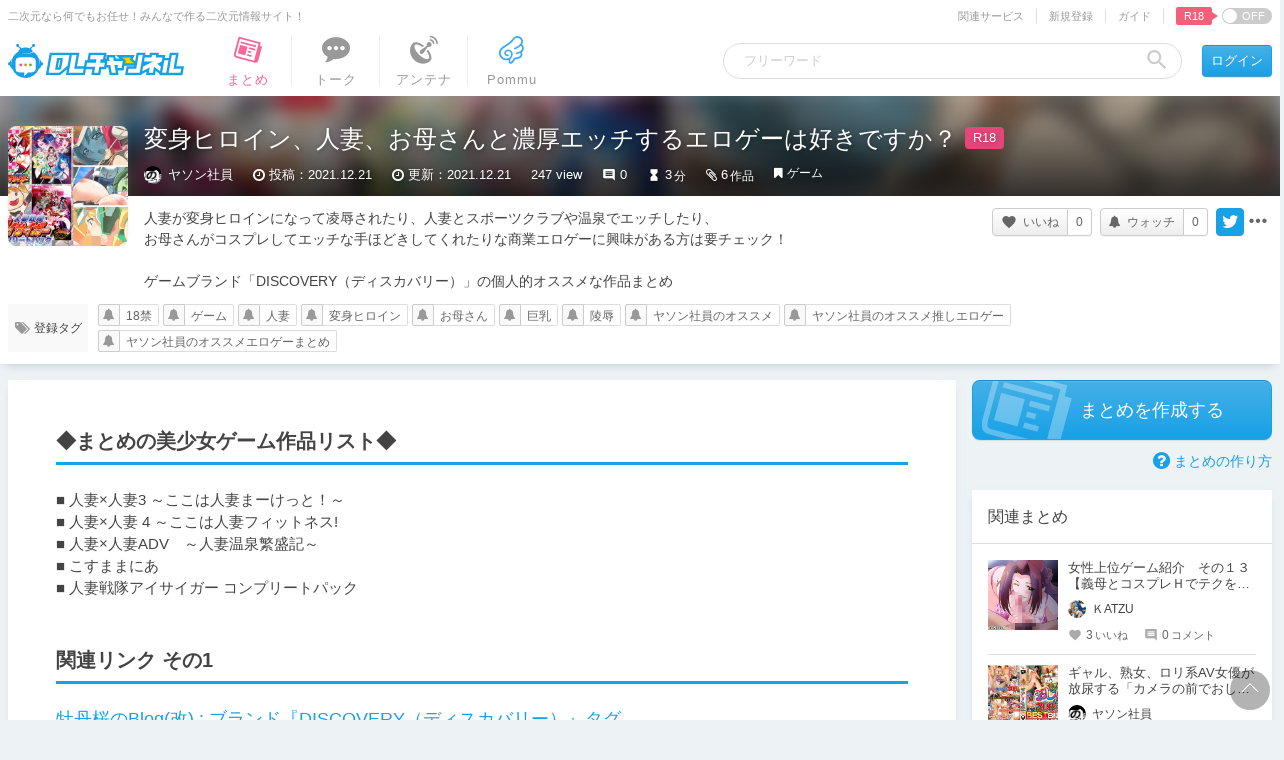

--- FILE ---
content_type: text/javascript;charset=UTF-8
request_url: https://chobit.cc/api/v1/dlsite/embed?workno=VJ001575&callback=cb_1768590033053=__jp1
body_size: 705
content:
cb_1768590033053=__jp1({"count":0,"works":[]})

--- FILE ---
content_type: text/javascript;charset=UTF-8
request_url: https://chobit.cc/api/v1/dlsite/embed?workno=VJ001469&callback=cb_1768590033054=__jp4
body_size: 690
content:
cb_1768590033054=__jp4({"count":0,"works":[]})

--- FILE ---
content_type: text/javascript;charset=UTF-8
request_url: https://chobit.cc/api/v1/dlsite/embed?workno=RJ281362&callback=cb_1768590033054=__jp5
body_size: 696
content:
cb_1768590033054=__jp5({"count":0,"works":[]})

--- FILE ---
content_type: text/javascript;charset=UTF-8
request_url: https://chobit.cc/api/v1/dlsite/embed?workno=VJ001470&callback=cb_1768590033054=__jp3
body_size: 698
content:
cb_1768590033054=__jp3({"count":0,"works":[]})

--- FILE ---
content_type: text/javascript;charset=UTF-8
request_url: https://chobit.cc/api/v1/dlsite/embed?workno=VJ003852&callback=cb_1768590033052=__jp0
body_size: 700
content:
cb_1768590033052=__jp0({"count":0,"works":[]})

--- FILE ---
content_type: text/javascript;charset=UTF-8
request_url: https://chobit.cc/api/v1/dlsite/embed?workno=VJ002445&callback=cb_1768590033053=__jp2
body_size: 705
content:
cb_1768590033053=__jp2({"count":0,"works":[]})